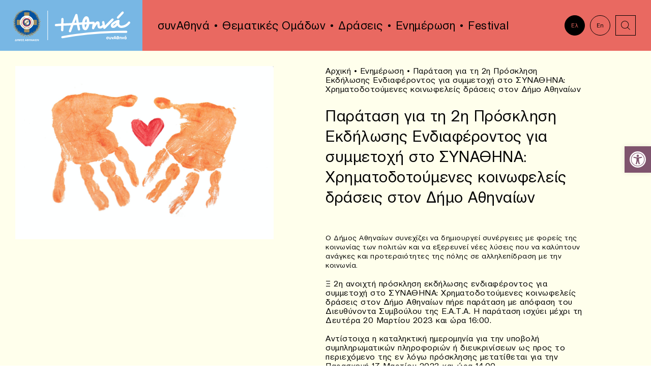

--- FILE ---
content_type: text/html; charset=UTF-8
request_url: https://www.synathina.gr/news/2%CE%B7-%CF%80%CF%81%CF%8C%CF%83%CE%BA%CE%BB%CE%B7%CF%83%CE%B7-%CE%B5%CE%BA%CE%B4%CE%AE%CE%BB%CF%89%CF%83%CE%B7%CF%82-%CE%B5%CE%BD%CE%B4%CE%B9%CE%B1%CF%86%CE%AD%CF%81%CE%BF%CE%BD%CF%84%CE%BF%CF%82/
body_size: 78904
content:
<!DOCTYPE html>
<html lang="el" class="js wp-singular post-template-default single single-post postid-10280 wp-theme-vg-twig">
<head>
    <meta charset="UTF-8">
    <meta http-equiv="X-UA-Compatible" content="IE=edge,chrome=1">
    <meta name="viewport" content="width=device-width, initial-scale=1.0, maximum-scale=1, user-scalable=no">
    <meta name="format-detection" content="telephone=no">
    <meta id="token" name="token" content="6b96f81a1c">
    <link rel="apple-touch-icon" sizes="180x180" href="/apple-touch-icon.png">
    <link rel="icon" type="image/png" sizes="32x32" href="/favicon-32x32.png">
    <link rel="icon" type="image/png" sizes="16x16" href="/favicon-16x16.png">
    <link rel="manifest" href="/site.webmanifest">
    <meta name='robots' content='index, follow, max-image-preview:large, max-snippet:-1, max-video-preview:-1' />
<link rel="alternate" hreflang="el" href="https://www.synathina.gr/news/2%ce%b7-%cf%80%cf%81%cf%8c%cf%83%ce%ba%ce%bb%ce%b7%cf%83%ce%b7-%ce%b5%ce%ba%ce%b4%ce%ae%ce%bb%cf%89%cf%83%ce%b7%cf%82-%ce%b5%ce%bd%ce%b4%ce%b9%ce%b1%cf%86%ce%ad%cf%81%ce%bf%ce%bd%cf%84%ce%bf%cf%82/" />
<link rel="alternate" hreflang="x-default" href="https://www.synathina.gr/news/2%ce%b7-%cf%80%cf%81%cf%8c%cf%83%ce%ba%ce%bb%ce%b7%cf%83%ce%b7-%ce%b5%ce%ba%ce%b4%ce%ae%ce%bb%cf%89%cf%83%ce%b7%cf%82-%ce%b5%ce%bd%ce%b4%ce%b9%ce%b1%cf%86%ce%ad%cf%81%ce%bf%ce%bd%cf%84%ce%bf%cf%82/" />

	<!-- This site is optimized with the Yoast SEO plugin v23.9 - https://yoast.com/wordpress/plugins/seo/ -->
	<title>Παράταση για τη 2η Πρόσκληση Εκδήλωσης Ενδιαφέροντος για συμμετοχή στο ΣΥΝΑΘΗΝΑ: Χρηματοδοτούμενες κοινωφελείς δράσεις στον Δήμο Αθηναίων - συνΑθηνά</title>
	<link rel="canonical" href="https://www.synathina.gr/news/2η-πρόσκληση-εκδήλωσης-ενδιαφέροντος/" />
	<meta property="og:locale" content="el_GR" />
	<meta property="og:type" content="article" />
	<meta property="og:title" content="Παράταση για τη 2η Πρόσκληση Εκδήλωσης Ενδιαφέροντος για συμμετοχή στο ΣΥΝΑΘΗΝΑ: Χρηματοδοτούμενες κοινωφελείς δράσεις στον Δήμο Αθηναίων - συνΑθηνά" />
	<meta property="og:description" content="Ο Δήμος Αθηναίων συνεχίζει να δημιουργεί συνέργειες με φορείς της κοινωνίας των πολιτών και να εξερευνεί νέες λύσεις που να καλύπτουν ανάγκες και προτεραιότητες της πόλης σε αλληλεπίδραση με την κοινωνία. Ξ 2η ανοιχτή πρόσκληση εκδήλωσης ενδιαφέροντος για συμμετοχή στο ΣΥΝΑΘΗΝΑ: Χρηματοδοτούμενες κοινωφελείς δράσεις στον Δήμο Αθηναίων πήρε παράταση με απόφαση του Διευθύνοντα Συμβούλου της [&hellip;]" />
	<meta property="og:url" content="https://www.synathina.gr/news/2η-πρόσκληση-εκδήλωσης-ενδιαφέροντος/" />
	<meta property="og:site_name" content="συνΑθηνά" />
	<meta property="article:published_time" content="2023-02-14T17:18:35+00:00" />
	<meta property="article:modified_time" content="2023-03-10T09:17:13+00:00" />
	<meta property="og:image" content="https://www.synathina.gr/wp-content/uploads/2023/02/rod-long-89bQBucvJdw-unsplash.jpg" />
	<meta property="og:image:width" content="2400" />
	<meta property="og:image:height" content="1611" />
	<meta property="og:image:type" content="image/jpeg" />
	<meta name="author" content="Site Manager" />
	<meta name="twitter:card" content="summary_large_image" />
	<script type="application/ld+json" class="yoast-schema-graph">{"@context":"https://schema.org","@graph":[{"@type":"WebPage","@id":"https://www.synathina.gr/news/2%ce%b7-%cf%80%cf%81%cf%8c%cf%83%ce%ba%ce%bb%ce%b7%cf%83%ce%b7-%ce%b5%ce%ba%ce%b4%ce%ae%ce%bb%cf%89%cf%83%ce%b7%cf%82-%ce%b5%ce%bd%ce%b4%ce%b9%ce%b1%cf%86%ce%ad%cf%81%ce%bf%ce%bd%cf%84%ce%bf%cf%82/","url":"https://www.synathina.gr/news/2%ce%b7-%cf%80%cf%81%cf%8c%cf%83%ce%ba%ce%bb%ce%b7%cf%83%ce%b7-%ce%b5%ce%ba%ce%b4%ce%ae%ce%bb%cf%89%cf%83%ce%b7%cf%82-%ce%b5%ce%bd%ce%b4%ce%b9%ce%b1%cf%86%ce%ad%cf%81%ce%bf%ce%bd%cf%84%ce%bf%cf%82/","name":"Παράταση για τη 2η Πρόσκληση Εκδήλωσης Ενδιαφέροντος για συμμετοχή στο ΣΥΝΑΘΗΝΑ: Χρηματοδοτούμενες κοινωφελείς δράσεις στον Δήμο Αθηναίων - συνΑθηνά","isPartOf":{"@id":"https://www.synathina.gr/#website"},"primaryImageOfPage":{"@id":"https://www.synathina.gr/news/2%ce%b7-%cf%80%cf%81%cf%8c%cf%83%ce%ba%ce%bb%ce%b7%cf%83%ce%b7-%ce%b5%ce%ba%ce%b4%ce%ae%ce%bb%cf%89%cf%83%ce%b7%cf%82-%ce%b5%ce%bd%ce%b4%ce%b9%ce%b1%cf%86%ce%ad%cf%81%ce%bf%ce%bd%cf%84%ce%bf%cf%82/#primaryimage"},"image":{"@id":"https://www.synathina.gr/news/2%ce%b7-%cf%80%cf%81%cf%8c%cf%83%ce%ba%ce%bb%ce%b7%cf%83%ce%b7-%ce%b5%ce%ba%ce%b4%ce%ae%ce%bb%cf%89%cf%83%ce%b7%cf%82-%ce%b5%ce%bd%ce%b4%ce%b9%ce%b1%cf%86%ce%ad%cf%81%ce%bf%ce%bd%cf%84%ce%bf%cf%82/#primaryimage"},"thumbnailUrl":"https://www.synathina.gr/wp-content/uploads/2023/02/rod-long-89bQBucvJdw-unsplash.jpg","datePublished":"2023-02-14T17:18:35+00:00","dateModified":"2023-03-10T09:17:13+00:00","author":{"@id":"https://www.synathina.gr/#/schema/person/be458bcb5b1fac484498d16821ea582b"},"breadcrumb":{"@id":"https://www.synathina.gr/news/2%ce%b7-%cf%80%cf%81%cf%8c%cf%83%ce%ba%ce%bb%ce%b7%cf%83%ce%b7-%ce%b5%ce%ba%ce%b4%ce%ae%ce%bb%cf%89%cf%83%ce%b7%cf%82-%ce%b5%ce%bd%ce%b4%ce%b9%ce%b1%cf%86%ce%ad%cf%81%ce%bf%ce%bd%cf%84%ce%bf%cf%82/#breadcrumb"},"inLanguage":"el","potentialAction":[{"@type":"ReadAction","target":["https://www.synathina.gr/news/2%ce%b7-%cf%80%cf%81%cf%8c%cf%83%ce%ba%ce%bb%ce%b7%cf%83%ce%b7-%ce%b5%ce%ba%ce%b4%ce%ae%ce%bb%cf%89%cf%83%ce%b7%cf%82-%ce%b5%ce%bd%ce%b4%ce%b9%ce%b1%cf%86%ce%ad%cf%81%ce%bf%ce%bd%cf%84%ce%bf%cf%82/"]}]},{"@type":"ImageObject","inLanguage":"el","@id":"https://www.synathina.gr/news/2%ce%b7-%cf%80%cf%81%cf%8c%cf%83%ce%ba%ce%bb%ce%b7%cf%83%ce%b7-%ce%b5%ce%ba%ce%b4%ce%ae%ce%bb%cf%89%cf%83%ce%b7%cf%82-%ce%b5%ce%bd%ce%b4%ce%b9%ce%b1%cf%86%ce%ad%cf%81%ce%bf%ce%bd%cf%84%ce%bf%cf%82/#primaryimage","url":"https://www.synathina.gr/wp-content/uploads/2023/02/rod-long-89bQBucvJdw-unsplash.jpg","contentUrl":"https://www.synathina.gr/wp-content/uploads/2023/02/rod-long-89bQBucvJdw-unsplash.jpg","width":2400,"height":1611},{"@type":"BreadcrumbList","@id":"https://www.synathina.gr/news/2%ce%b7-%cf%80%cf%81%cf%8c%cf%83%ce%ba%ce%bb%ce%b7%cf%83%ce%b7-%ce%b5%ce%ba%ce%b4%ce%ae%ce%bb%cf%89%cf%83%ce%b7%cf%82-%ce%b5%ce%bd%ce%b4%ce%b9%ce%b1%cf%86%ce%ad%cf%81%ce%bf%ce%bd%cf%84%ce%bf%cf%82/#breadcrumb","itemListElement":[{"@type":"ListItem","position":1,"name":"Αρχική","item":"https://www.synathina.gr/"},{"@type":"ListItem","position":2,"name":"Ενημέρωση","item":"https://www.synathina.gr/news/"},{"@type":"ListItem","position":3,"name":"Παράταση για τη 2η Πρόσκληση Εκδήλωσης Ενδιαφέροντος για συμμετοχή στο ΣΥΝΑΘΗΝΑ: Χρηματοδοτούμενες κοινωφελείς δράσεις στον Δήμο Αθηναίων"}]},{"@type":"WebSite","@id":"https://www.synathina.gr/#website","url":"https://www.synathina.gr/","name":"συνΑθηνά","description":"συνΑθηνά","potentialAction":[{"@type":"SearchAction","target":{"@type":"EntryPoint","urlTemplate":"https://www.synathina.gr/?s={search_term_string}"},"query-input":{"@type":"PropertyValueSpecification","valueRequired":true,"valueName":"search_term_string"}}],"inLanguage":"el"},{"@type":"Person","@id":"https://www.synathina.gr/#/schema/person/be458bcb5b1fac484498d16821ea582b","name":"Site Manager","url":"https://www.synathina.gr/news/author/manager/"}]}</script>
	<!-- / Yoast SEO plugin. -->


<link rel='dns-prefetch' href='//maps.googleapis.com' />
<style id='wp-img-auto-sizes-contain-inline-css'>
img:is([sizes=auto i],[sizes^="auto," i]){contain-intrinsic-size:3000px 1500px}
/*# sourceURL=wp-img-auto-sizes-contain-inline-css */
</style>
<style id='classic-theme-styles-inline-css'>
/*! This file is auto-generated */
.wp-block-button__link{color:#fff;background-color:#32373c;border-radius:9999px;box-shadow:none;text-decoration:none;padding:calc(.667em + 2px) calc(1.333em + 2px);font-size:1.125em}.wp-block-file__button{background:#32373c;color:#fff;text-decoration:none}
/*# sourceURL=/wp-includes/css/classic-themes.min.css */
</style>
<link rel='stylesheet' id='pojo-a11y-css' href='https://www.synathina.gr/wp-content/plugins/pojo-accessibility/assets/css/style.min.css?ver=1.0.0' media='all' />
<link rel='stylesheet' id='app-css' href='https://www.synathina.gr/wp-content/themes/vg-twig/build/app.css?ver=1.1.4' media='all' />
<script id="wpml-cookie-js-extra">
var wpml_cookies = {"wp-wpml_current_language":{"value":"el","expires":1,"path":"/"}};
var wpml_cookies = {"wp-wpml_current_language":{"value":"el","expires":1,"path":"/"}};
//# sourceURL=wpml-cookie-js-extra
</script>
<script src="https://www.synathina.gr/wp-content/plugins/sitepress-multilingual-cms/res/js/cookies/language-cookie.js?ver=4.6.14" id="wpml-cookie-js" defer data-wp-strategy="defer"></script>
<script src="https://www.synathina.gr/wp-includes/js/jquery/jquery.min.js?ver=3.7.1" id="jquery-core-js"></script>
<script src="https://www.synathina.gr/wp-includes/js/jquery/jquery-migrate.min.js?ver=3.4.1" id="jquery-migrate-js"></script>
<script id="jquery-js-after">
jQuery.event.special.touchstart={setup:function(e,t,s){this.addEventListener("touchstart",s,{passive:!t.includes("noPreventDefault")})}},jQuery.event.special.touchmove={setup:function(e,t,s){this.addEventListener("touchmove",s,{passive:!t.includes("noPreventDefault")})}},jQuery.event.special.wheel={setup:function(e,t,s){this.addEventListener("wheel",s,{passive:!0})}},jQuery.event.special.mousewheel={setup:function(e,t,s){this.addEventListener("mousewheel",s,{passive:!0})}};
//# sourceURL=jquery-js-after
</script>
<script src="//maps.googleapis.com/maps/api/js?key=AIzaSyCp3WG17waiVbCNhkpjfikKr6mxQKGo6U0" id="maps-js"></script>
<link rel="https://api.w.org/" href="https://www.synathina.gr/wp-json/" /><link rel="alternate" title="JSON" type="application/json" href="https://www.synathina.gr/wp-json/wp/v2/posts/10280" /><link rel='shortlink' href='https://www.synathina.gr/?p=10280' />
<style type="text/css">
#pojo-a11y-toolbar .pojo-a11y-toolbar-toggle a{ background-color: #7f546e;	color: #ffffff;}
#pojo-a11y-toolbar .pojo-a11y-toolbar-overlay, #pojo-a11y-toolbar .pojo-a11y-toolbar-overlay ul.pojo-a11y-toolbar-items.pojo-a11y-links{ border-color: #7f546e;}
body.pojo-a11y-focusable a:focus{ outline-style: solid !important;	outline-width: 1px !important;	outline-color: #7f546e !important;}
#pojo-a11y-toolbar{ top: 40% !important;}
#pojo-a11y-toolbar .pojo-a11y-toolbar-overlay{ background-color: #e8c3c2;}
#pojo-a11y-toolbar .pojo-a11y-toolbar-overlay ul.pojo-a11y-toolbar-items li.pojo-a11y-toolbar-item a, #pojo-a11y-toolbar .pojo-a11y-toolbar-overlay p.pojo-a11y-toolbar-title{ color: #82537b;}
#pojo-a11y-toolbar .pojo-a11y-toolbar-overlay ul.pojo-a11y-toolbar-items li.pojo-a11y-toolbar-item a.active{ background-color: #d3a9ce;	color: #000000;}
@media (max-width: 767px) { #pojo-a11y-toolbar { top: 50% !important; } }</style>
    <style id='global-styles-inline-css'>
:root{--wp--preset--aspect-ratio--square: 1;--wp--preset--aspect-ratio--4-3: 4/3;--wp--preset--aspect-ratio--3-4: 3/4;--wp--preset--aspect-ratio--3-2: 3/2;--wp--preset--aspect-ratio--2-3: 2/3;--wp--preset--aspect-ratio--16-9: 16/9;--wp--preset--aspect-ratio--9-16: 9/16;--wp--preset--color--black: #000000;--wp--preset--color--cyan-bluish-gray: #abb8c3;--wp--preset--color--white: #ffffff;--wp--preset--color--pale-pink: #f78da7;--wp--preset--color--vivid-red: #cf2e2e;--wp--preset--color--luminous-vivid-orange: #ff6900;--wp--preset--color--luminous-vivid-amber: #fcb900;--wp--preset--color--light-green-cyan: #7bdcb5;--wp--preset--color--vivid-green-cyan: #00d084;--wp--preset--color--pale-cyan-blue: #8ed1fc;--wp--preset--color--vivid-cyan-blue: #0693e3;--wp--preset--color--vivid-purple: #9b51e0;--wp--preset--gradient--vivid-cyan-blue-to-vivid-purple: linear-gradient(135deg,rgb(6,147,227) 0%,rgb(155,81,224) 100%);--wp--preset--gradient--light-green-cyan-to-vivid-green-cyan: linear-gradient(135deg,rgb(122,220,180) 0%,rgb(0,208,130) 100%);--wp--preset--gradient--luminous-vivid-amber-to-luminous-vivid-orange: linear-gradient(135deg,rgb(252,185,0) 0%,rgb(255,105,0) 100%);--wp--preset--gradient--luminous-vivid-orange-to-vivid-red: linear-gradient(135deg,rgb(255,105,0) 0%,rgb(207,46,46) 100%);--wp--preset--gradient--very-light-gray-to-cyan-bluish-gray: linear-gradient(135deg,rgb(238,238,238) 0%,rgb(169,184,195) 100%);--wp--preset--gradient--cool-to-warm-spectrum: linear-gradient(135deg,rgb(74,234,220) 0%,rgb(151,120,209) 20%,rgb(207,42,186) 40%,rgb(238,44,130) 60%,rgb(251,105,98) 80%,rgb(254,248,76) 100%);--wp--preset--gradient--blush-light-purple: linear-gradient(135deg,rgb(255,206,236) 0%,rgb(152,150,240) 100%);--wp--preset--gradient--blush-bordeaux: linear-gradient(135deg,rgb(254,205,165) 0%,rgb(254,45,45) 50%,rgb(107,0,62) 100%);--wp--preset--gradient--luminous-dusk: linear-gradient(135deg,rgb(255,203,112) 0%,rgb(199,81,192) 50%,rgb(65,88,208) 100%);--wp--preset--gradient--pale-ocean: linear-gradient(135deg,rgb(255,245,203) 0%,rgb(182,227,212) 50%,rgb(51,167,181) 100%);--wp--preset--gradient--electric-grass: linear-gradient(135deg,rgb(202,248,128) 0%,rgb(113,206,126) 100%);--wp--preset--gradient--midnight: linear-gradient(135deg,rgb(2,3,129) 0%,rgb(40,116,252) 100%);--wp--preset--font-size--small: 13px;--wp--preset--font-size--medium: 20px;--wp--preset--font-size--large: 36px;--wp--preset--font-size--x-large: 42px;--wp--preset--spacing--20: 0.44rem;--wp--preset--spacing--30: 0.67rem;--wp--preset--spacing--40: 1rem;--wp--preset--spacing--50: 1.5rem;--wp--preset--spacing--60: 2.25rem;--wp--preset--spacing--70: 3.38rem;--wp--preset--spacing--80: 5.06rem;--wp--preset--shadow--natural: 6px 6px 9px rgba(0, 0, 0, 0.2);--wp--preset--shadow--deep: 12px 12px 50px rgba(0, 0, 0, 0.4);--wp--preset--shadow--sharp: 6px 6px 0px rgba(0, 0, 0, 0.2);--wp--preset--shadow--outlined: 6px 6px 0px -3px rgb(255, 255, 255), 6px 6px rgb(0, 0, 0);--wp--preset--shadow--crisp: 6px 6px 0px rgb(0, 0, 0);}:where(.is-layout-flex){gap: 0.5em;}:where(.is-layout-grid){gap: 0.5em;}body .is-layout-flex{display: flex;}.is-layout-flex{flex-wrap: wrap;align-items: center;}.is-layout-flex > :is(*, div){margin: 0;}body .is-layout-grid{display: grid;}.is-layout-grid > :is(*, div){margin: 0;}:where(.wp-block-columns.is-layout-flex){gap: 2em;}:where(.wp-block-columns.is-layout-grid){gap: 2em;}:where(.wp-block-post-template.is-layout-flex){gap: 1.25em;}:where(.wp-block-post-template.is-layout-grid){gap: 1.25em;}.has-black-color{color: var(--wp--preset--color--black) !important;}.has-cyan-bluish-gray-color{color: var(--wp--preset--color--cyan-bluish-gray) !important;}.has-white-color{color: var(--wp--preset--color--white) !important;}.has-pale-pink-color{color: var(--wp--preset--color--pale-pink) !important;}.has-vivid-red-color{color: var(--wp--preset--color--vivid-red) !important;}.has-luminous-vivid-orange-color{color: var(--wp--preset--color--luminous-vivid-orange) !important;}.has-luminous-vivid-amber-color{color: var(--wp--preset--color--luminous-vivid-amber) !important;}.has-light-green-cyan-color{color: var(--wp--preset--color--light-green-cyan) !important;}.has-vivid-green-cyan-color{color: var(--wp--preset--color--vivid-green-cyan) !important;}.has-pale-cyan-blue-color{color: var(--wp--preset--color--pale-cyan-blue) !important;}.has-vivid-cyan-blue-color{color: var(--wp--preset--color--vivid-cyan-blue) !important;}.has-vivid-purple-color{color: var(--wp--preset--color--vivid-purple) !important;}.has-black-background-color{background-color: var(--wp--preset--color--black) !important;}.has-cyan-bluish-gray-background-color{background-color: var(--wp--preset--color--cyan-bluish-gray) !important;}.has-white-background-color{background-color: var(--wp--preset--color--white) !important;}.has-pale-pink-background-color{background-color: var(--wp--preset--color--pale-pink) !important;}.has-vivid-red-background-color{background-color: var(--wp--preset--color--vivid-red) !important;}.has-luminous-vivid-orange-background-color{background-color: var(--wp--preset--color--luminous-vivid-orange) !important;}.has-luminous-vivid-amber-background-color{background-color: var(--wp--preset--color--luminous-vivid-amber) !important;}.has-light-green-cyan-background-color{background-color: var(--wp--preset--color--light-green-cyan) !important;}.has-vivid-green-cyan-background-color{background-color: var(--wp--preset--color--vivid-green-cyan) !important;}.has-pale-cyan-blue-background-color{background-color: var(--wp--preset--color--pale-cyan-blue) !important;}.has-vivid-cyan-blue-background-color{background-color: var(--wp--preset--color--vivid-cyan-blue) !important;}.has-vivid-purple-background-color{background-color: var(--wp--preset--color--vivid-purple) !important;}.has-black-border-color{border-color: var(--wp--preset--color--black) !important;}.has-cyan-bluish-gray-border-color{border-color: var(--wp--preset--color--cyan-bluish-gray) !important;}.has-white-border-color{border-color: var(--wp--preset--color--white) !important;}.has-pale-pink-border-color{border-color: var(--wp--preset--color--pale-pink) !important;}.has-vivid-red-border-color{border-color: var(--wp--preset--color--vivid-red) !important;}.has-luminous-vivid-orange-border-color{border-color: var(--wp--preset--color--luminous-vivid-orange) !important;}.has-luminous-vivid-amber-border-color{border-color: var(--wp--preset--color--luminous-vivid-amber) !important;}.has-light-green-cyan-border-color{border-color: var(--wp--preset--color--light-green-cyan) !important;}.has-vivid-green-cyan-border-color{border-color: var(--wp--preset--color--vivid-green-cyan) !important;}.has-pale-cyan-blue-border-color{border-color: var(--wp--preset--color--pale-cyan-blue) !important;}.has-vivid-cyan-blue-border-color{border-color: var(--wp--preset--color--vivid-cyan-blue) !important;}.has-vivid-purple-border-color{border-color: var(--wp--preset--color--vivid-purple) !important;}.has-vivid-cyan-blue-to-vivid-purple-gradient-background{background: var(--wp--preset--gradient--vivid-cyan-blue-to-vivid-purple) !important;}.has-light-green-cyan-to-vivid-green-cyan-gradient-background{background: var(--wp--preset--gradient--light-green-cyan-to-vivid-green-cyan) !important;}.has-luminous-vivid-amber-to-luminous-vivid-orange-gradient-background{background: var(--wp--preset--gradient--luminous-vivid-amber-to-luminous-vivid-orange) !important;}.has-luminous-vivid-orange-to-vivid-red-gradient-background{background: var(--wp--preset--gradient--luminous-vivid-orange-to-vivid-red) !important;}.has-very-light-gray-to-cyan-bluish-gray-gradient-background{background: var(--wp--preset--gradient--very-light-gray-to-cyan-bluish-gray) !important;}.has-cool-to-warm-spectrum-gradient-background{background: var(--wp--preset--gradient--cool-to-warm-spectrum) !important;}.has-blush-light-purple-gradient-background{background: var(--wp--preset--gradient--blush-light-purple) !important;}.has-blush-bordeaux-gradient-background{background: var(--wp--preset--gradient--blush-bordeaux) !important;}.has-luminous-dusk-gradient-background{background: var(--wp--preset--gradient--luminous-dusk) !important;}.has-pale-ocean-gradient-background{background: var(--wp--preset--gradient--pale-ocean) !important;}.has-electric-grass-gradient-background{background: var(--wp--preset--gradient--electric-grass) !important;}.has-midnight-gradient-background{background: var(--wp--preset--gradient--midnight) !important;}.has-small-font-size{font-size: var(--wp--preset--font-size--small) !important;}.has-medium-font-size{font-size: var(--wp--preset--font-size--medium) !important;}.has-large-font-size{font-size: var(--wp--preset--font-size--large) !important;}.has-x-large-font-size{font-size: var(--wp--preset--font-size--x-large) !important;}
/*# sourceURL=global-styles-inline-css */
</style>
</head>
<body>
<div id="app">
        <header id="header">
    <div class="flex">
        <div class="header__logo">
            <a href="https://www.synathina.gr" title="συνΑθηνά" rel="home">
                <img src="https://www.synathina.gr/wp-content/themes/vg-twig/assets/img/logo.svg" alt="συνΑθηνά">
            </a>
        </div>
        <div class="header__menu">
            <ul>
                                    <li class=" menu-item menu-item-type-custom menu-item-object-custom menu-item-9607 menu-item-has-children">
                        <a href="#!" class="h3">συνΑθηνά</a>
                                                    <ul>
                                                                    <li class=" menu-item menu-item-type-post_type menu-item-object-page menu-item-25">
                                        <a href="https://www.synathina.gr/synathina/about/" class="h3">Τι είναι το ΣυνΑθηνά;</a>
                                    </li>
                                                                    <li class=" menu-item menu-item-type-post_type menu-item-object-page menu-item-9420">
                                        <a href="https://www.synathina.gr/synathina/why/" class="h3">Σε ποιους απευθύνεται;</a>
                                    </li>
                                                                    <li class=" menu-item menu-item-type-post_type menu-item-object-page menu-item-9606">
                                        <a href="https://www.synathina.gr/synathina/how/" class="h3">Πώς μπορούμε να συνεργαστούμε;</a>
                                    </li>
                                                                    <li class=" menu-item menu-item-type-post_type menu-item-object-page menu-item-29">
                                        <a href="https://www.synathina.gr/synathina/network/" class="h3">Δίκτυο</a>
                                    </li>
                                                            </ul>
                                            </li>
                                    <li class=" menu-item menu-item-type-post_type menu-item-object-page menu-item-26">
                        <a href="https://www.synathina.gr/synathina/people/" class="h3">Θεματικές Ομάδων</a>
                                            </li>
                                    <li class=" menu-item menu-item-type-post_type menu-item-object-page menu-item-30">
                        <a href="https://www.synathina.gr/events/" class="h3">Δράσεις</a>
                                            </li>
                                    <li class=" menu-item menu-item-type-post_type menu-item-object-page current_page_parent menu-item-31">
                        <a href="https://www.synathina.gr/news/" class="h3">Ενημέρωση</a>
                                            </li>
                                    <li class=" menu-item menu-item-type-post_type menu-item-object-page menu-item-10685 menu-item-has-children">
                        <a href="https://www.synathina.gr/athens-civil-society-festival/" class="h3">Festival</a>
                                                    <ul>
                                                                    <li class=" menu-item menu-item-type-post_type menu-item-object-page menu-item-10726">
                                        <a href="https://www.synathina.gr/acsf-schedule/" class="h3">Πρόγραμμα</a>
                                    </li>
                                                                    <li class=" menu-item menu-item-type-post_type menu-item-object-page menu-item-10776">
                                        <a href="https://www.synathina.gr/acsf-%cf%87%ce%ac%cf%81%cf%84%ce%b7%cf%82/" class="h3">Χάρτης</a>
                                    </li>
                                                                    <li class=" menu-item menu-item-type-post_type menu-item-object-page menu-item-10862">
                                        <a href="https://www.synathina.gr/acsf-%cf%86%ce%bf%cf%81%ce%b5%ce%af%cf%82/" class="h3">Φορείς</a>
                                    </li>
                                                                    <li class=" menu-item menu-item-type-post_type menu-item-object-page menu-item-11245">
                                        <a href="https://www.synathina.gr/acsf-gallery/" class="h3">Φωτογραφικό Υλικό</a>
                                    </li>
                                                            </ul>
                                            </li>
                            </ul>
        </div>
        <div class="header__links">
            <div class="flex">
                                                                <a href="#!" class="link-circle h6 lang-active">Ελ</a>
                <a href="/en/" class="link-circle h6 lang-inactive">En</a>
                                                <a href="#!" title="search" class="link-square search"><svg xmlns="http://www.w3.org/2000/svg" x="0px" y="0px"
	 width="40px" height="40px" viewBox="0 0 40 40" enable-background="new 0 0 40 40" xml:space="preserve">
<path d="M18.567,26.554c-4.397,0-7.975-3.584-7.975-7.99c0-4.406,3.578-7.99,7.975-7.99c4.396,0,7.973,3.584,7.973,7.99
	C26.54,22.97,22.964,26.554,18.567,26.554z M18.567,11.573c-3.846,0-6.975,3.136-6.975,6.99s3.129,6.99,6.975,6.99
	c3.845,0,6.973-3.136,6.973-6.99S22.412,11.573,18.567,11.573z"/>
<rect x="22.781" y="25.971" transform="matrix(0.7063 0.7079 -0.7079 0.7063 26.5089 -10.9548)" width="7.353" height="1"/>
</svg>
</a>
            </div>
        </div>
        <div class="header__search">
            <form method="get" action="https://www.synathina.gr">
                <label for="search_input"></label>
                <input id="search_input" type="text" class="h3" name="s" placeholder="Αναζήτηση">
            </form>
        </div>
        <div class="header__bttn">
            <span></span>
        </div>
        <div class="header__mobi">
            <ul class="ul-mobile-1">
                                    <li class=" menu-item menu-item-type-post_type menu-item-object-page menu-item-home menu-item-165">
                        <a href="https://www.synathina.gr/" class="h3">+Αθηνά</a>
                                            </li>
                                    <li class=" menu-item menu-item-type-post_type menu-item-object-page menu-item-166 menu-item-has-children">
                        <a href="https://www.synathina.gr/synathina/" class="h3">συνΑθηνά</a>
                                                    <ul class="ul-mobile-2">
                                <li class="back back-1 h3">BACK</li>
                                                                    <li class=" menu-item menu-item-type-post_type menu-item-object-page menu-item-167">
                                        <a href="https://www.synathina.gr/synathina/about/" class="h3">Τι είναι το ΣυνΑθηνά;</a>
                                    </li>
                                                                    <li class=" menu-item menu-item-type-post_type menu-item-object-page menu-item-9421">
                                        <a href="https://www.synathina.gr/synathina/why/" class="h3">Σε ποιους απευθύνεται;</a>
                                    </li>
                                                                    <li class=" menu-item menu-item-type-post_type menu-item-object-page menu-item-171">
                                        <a href="https://www.synathina.gr/synathina/network/" class="h3">Δίκτυο</a>
                                    </li>
                                                            </ul>
                                            </li>
                                    <li class=" menu-item menu-item-type-post_type menu-item-object-page menu-item-168">
                        <a href="https://www.synathina.gr/synathina/people/" class="h3">Θεματικές Ομάδων</a>
                                            </li>
                                    <li class=" menu-item menu-item-type-post_type menu-item-object-page menu-item-172">
                        <a href="https://www.synathina.gr/events/" class="h3">Δράσεις</a>
                                            </li>
                                    <li class=" menu-item menu-item-type-post_type menu-item-object-page menu-item-10731 menu-item-has-children">
                        <a href="https://www.synathina.gr/athens-civil-society-festival/" class="h3">Festival</a>
                                                    <ul class="ul-mobile-2">
                                <li class="back back-1 h3">BACK</li>
                                                                    <li class=" menu-item menu-item-type-post_type menu-item-object-page menu-item-10732">
                                        <a href="https://www.synathina.gr/athens-civil-society-festival/" class="h3">Athens Civil Society Festival</a>
                                    </li>
                                                                    <li class=" menu-item menu-item-type-post_type menu-item-object-page menu-item-10730">
                                        <a href="https://www.synathina.gr/acsf-schedule/" class="h3">Πρόγραμμα</a>
                                    </li>
                                                                    <li class=" menu-item menu-item-type-post_type menu-item-object-page menu-item-10777">
                                        <a href="https://www.synathina.gr/acsf-%cf%87%ce%ac%cf%81%cf%84%ce%b7%cf%82/" class="h3">Χάρτης</a>
                                    </li>
                                                                    <li class=" menu-item menu-item-type-post_type menu-item-object-page menu-item-10863">
                                        <a href="https://www.synathina.gr/acsf-%cf%86%ce%bf%cf%81%ce%b5%ce%af%cf%82/" class="h3">Φορείς</a>
                                    </li>
                                                                    <li class=" menu-item menu-item-type-post_type menu-item-object-page menu-item-11244">
                                        <a href="https://www.synathina.gr/acsf-gallery/" class="h3">Φωτογραφικό Υλικό</a>
                                    </li>
                                                            </ul>
                                            </li>
                                    <li class=" menu-item menu-item-type-post_type menu-item-object-page current_page_parent menu-item-175">
                        <a href="https://www.synathina.gr/news/" class="h3">Ενημέρωση</a>
                                            </li>
                                    <li class=" menu-item menu-item-type-post_type menu-item-object-page menu-item-173">
                        <a href="https://www.synathina.gr/contact/" class="h3">Επικοινωνία</a>
                                            </li>
                                    <li class=" menu-item menu-item-type-custom menu-item-object-custom menu-item-176">
                        <a href="https://www.synathina.gr/en/" class="h3">EN</a>
                                            </li>
                            </ul>
        </div>
    </div>
</header>
    <div id="content">    <div class="page-article">
        <div class="flex">
            <div class="article-left">
                <img src="https://www.synathina.gr/wp-content/uploads/2023/02/rod-long-89bQBucvJdw-unsplash.jpg" alt="Παράταση για τη 2η Πρόσκληση Εκδήλωσης Ενδιαφέροντος για συμμετοχή στο ΣΥΝΑΘΗΝΑ: Χρηματοδοτούμενες κοινωφελείς δράσεις στον Δήμο Αθηναίων">
            </div>
            <div class="article-right">
                <div class="article-breads">
                    <div class="breadcrumbs"><span><span><a href="https://www.synathina.gr/">Αρχική</a></span> • <span><a href="https://www.synathina.gr/news/">Ενημέρωση</a></span> • <span class="breadcrumb_last" aria-current="page">Παράταση για τη 2η Πρόσκληση Εκδήλωσης Ενδιαφέροντος για συμμετοχή στο ΣΥΝΑΘΗΝΑ: Χρηματοδοτούμενες κοινωφελείς δράσεις στον Δήμο Αθηναίων</span></span></div>
                </div>
                <div class="article-texts">
                    <h1 class="h2">Παράταση για τη 2η Πρόσκληση Εκδήλωσης Ενδιαφέροντος για συμμετοχή στο ΣΥΝΑΘΗΝΑ: Χρηματοδοτούμενες κοινωφελείς δράσεις στον Δήμο Αθηναίων</h1>
                    <div><div class="article-header">
<h4>Ο Δήμος Αθηναίων συνεχίζει να δημιουργεί συνέργειες με φορείς της κοινωνίας των πολιτών και να εξερευνεί νέες λύσεις που να καλύπτουν ανάγκες και προτεραιότητες της πόλης σε αλληλεπίδραση με την κοινωνία.</h4>
<p>Ξ 2η ανοιχτή πρόσκληση εκδήλωσης ενδιαφέροντος για συμμετοχή στο ΣΥΝΑΘΗΝΑ: Χρηματοδοτούμενες κοινωφελείς δράσεις στον Δήμο Αθηναίων πήρε παράταση με απόφαση του Διευθύνοντα Συμβούλου της Ε.Α.Τ.Α. Η παράταση ισχύει μέχρι τη Δευτέρα 20 Μαρτίου 2023 και ώρα 16:00.</p>
<p>Αντίστοιχα η καταληκτική ημερομηνία για την υποβολή συμπληρωματικών πληροφοριών ή διευκρινίσεων ως προς το περιεχόμενο της εν λόγω πρόσκλησης μετατίθεται για την Παρασκευή 17 Μαρτίου 2023 και ώρα 14.00.</p>
</div>
<div>
<p>Στο πλαίσιο υλοποίησης της Προγραμματικής Σύμβασης μεταξύ του Δήμου Αθηναίων και της «Ε.Α.Τ.Α. Α.Ε.» για την ενίσχυση της αλληλεπίδρασης με την Κοινωνία των Πολιτών μέσα από την αναβάθμιση του ΣυνΑθηνά, η E.A.T.A. Α.Ε. καλεί φυσικά ή νομικά πρόσωπα, καθώς και ενώσεις φυσικών ή/και νομικών προσώπων να υποβάλουν υποψηφιότητα για λήψη χρηματοδότησης για την υλοποίηση κοινωφελών δράσεων στον Δήμο Αθηναίων.</p>
</div>
<p><strong>ΕΝΔΕΙΚΤΙΚΕΣ ΘΕΜΑΤΙΚΕΣ ΚΑΤΗΓΟΡΙΕΣ ΔΡΑΣΕΩΝ</strong><br />
Η Ε.Α.Τ.Α. Α.Ε., μέσω της παρούσας πρόσκλησης, δύναται να χρηματοδοτήσει και να υποστηρίξει προτάσεις που εντάσσονται, ενδεικτικά, στις κάτωθι προτεινόμενες θεματικές<br />
κατηγορίες δράσεων:<br />
• Παρεμβάσεις στον δημόσιο χώρο (δράσεις που κάνουν περισσότερο προσβάσιμο κάποιον δημόσιο χώρο της πόλης, αστικός εξοπλισμός, φωτισμός, αστικές καλλιέργειες, πάρκα<br />
γειτονιάς)<br />
• Προώθηση του τοπικού τουριστικού προϊόντος (δράσεις για την ανάδειξη της διαπολιτισμικής ταυτότητας της πόλης, εναλλακτικές θεματικές ξεναγήσεις, νέες υπηρεσίες για τους<br />
επισκέπτες της πόλης)<br />
• Πολιτιστικές δράσεις γειτονιάς (χορωδίες, θεατρικές ομάδες, λέσχες βιβλίου, λέσχες φωτογραφίας, ομάδες δημιουργίας εικαστικών έργων, παραγωγή και προβολή ταινιών,<br />
δημιουργική απασχόληση παιδιών)<br />
• Δράσεις αθλητισμού, υγείας και ευεξίας (δημιουργία ερασιτεχνικών αθλητικών ομάδων, διοργάνωση αθλητικού γεγονότος στη γειτονιά, εκγύμναση στον δημόσιο χώρο, δράσεις για<br />
την ευαισθητοποίηση γύρω από θέματα υγείας)<br />
• Δράσεις κατά των διακρίσεων (δράσεις ευαισθητοποίησης για την καταπολέμηση των κοινωνικών στερεοτύπων, την ισότητα των φύλων, τις εξαρτήσεις, τα Αμεα, την αστεγία, την<br />
υποστήριξη ευάλωτων ομάδων)<br />
• Δράσεις ευαισθητοποίησης της κοινής γνώμης για την καταπολέμηση της ξενοφοβίας και του ρατσισμού<br />
• Δράσεις τεχνολογίας και κοινωνικής καινοτομίας<br />
• Δράσεις για την προστασία του περιβάλλοντος (προστασία της τοπικής πανίδας και χλωρίδας, μείωση σπατάλης τροφίμων, αξιοποίηση εναλλακτικών πηγών ενέργειας,<br />
δημιουργική ανακύκλωση)<br />
• Καθαρισμός και ανάδειξη επιφανειών-προσόψεων κτιρίων (καταπολέμηση του φαινομένου της οπτικής ρύπανσης, δράσεις γύρω από τη θεματική street art).<br />
Επιπλέον προτάσεις για δράσεις οι οποίες δεν εμπίπτουν στις παραπάνω ενδεικτικές θεματικές κατηγορίες θα συνεκτιμηθούν ως υποψήφιες στον βαθμό που:<br />
&#8211; Παράγουν θετικό κοινωνικό αντίκτυπο προς την πόλη και τις γειτονιές στις οποίες θα υλοποιηθούν.<br />
&#8211; Έχουν τις προϋποθέσεις να εξελιχθούν σε βιώσιμα εγχειρήματα με διαρκή οφέλη για όσους συμμετέχουν σε αυτήν και για τις τοπικές κοινότητες της πόλης.</p>
<p><strong>ΣΕ ΠΟΙΟΥΣ ΑΠΕΥΘΥΝΕΤΑΙ Η ΠΡΟΣΚΛΗΣΗ</strong><br />
Η πρόσκληση απευθύνεται σε φυσικά και νομικά πρόσωπα καθώς και σε ενώσεις φυσικών και νομικών προσώπων με έδρα εντός του δήμου Αθηναίων. Δικαίωμα συμμετοχής έχουν όλα τα<br />
φυσικά πρόσωπα, επιτηδευματίες ή μη, και οι νομικές μορφές σχημάτων και ατομικών επιχειρήσεων. Σωματεία και Σύλλογοι μπορούν να συμμετέχουν υπό την προϋπόθεση ότι<br />
μπορούν να συμβληθούν με την ΕΑΤΑ με σύμβαση παροχής υπηρεσιών και να τιμολογήσουν με παραστατικό παροχής υπηρεσιών. Υποψηφιότητα για συμμετοχή στο πρόγραμμα μπορούν<br />
να καταθέσουν άτυπες ομάδες ενεργών πολιτών οι οποίες αναπτύσσουν δράσεις με στόχο τη βελτίωση της ζωής στις γειτονιές τους, ιδιωτικές επιχειρήσεις ή συμπράξεις επαγγελματιών που<br />
θέλουν να οργανώσουν μια δράση στην πόλη, κερδοσκοπικές ή μη κερδοσκοπικές επιχειρήσεις, φορείς, οργανισμοί, καλλιτεχνικές ομάδες κ.ά.<br />
Μέσα από τις αιτήσεις συμμετοχής θα πρέπει να προκύπτει η τυχόν εμπειρία, το προφίλ και δυνατότητα των υποψήφιων φορέων να ανταποκριθούν στις απαιτήσεις και στα ζητούμενα της<br />
πρόσκλησης.<br />
Διευκρινίζεται ότι στο πρόγραμμα δύνανται να συμπεριληφθούν δράσεις οι οποίες ήδη υλοποιούνται στην πόλη της Αθήνας, στον βαθμό που αυτές μπορούν να ενισχυθούν περαιτέρω<br />
για να ικανοποιήσουν τους σκοπούς και τις προδιαγραφές της παρούσας ανοιχτής πρόσκλησης.<br />
Διευκρινίζεται επίσης ότι κάθε υποψήφιος (φυσικό ή νομικό πρόσωπο) μπορεί να συμμετάσχει μόνο σε μία πρόταση στην παρούσα πρόσκληση.<br />
Φορείς που υπέβαλαν φάκελο συμμετοχής στην υπ’ αριθμ. πρωτ. Ε.Α.Τ.Α. Α.Ε. 2921/ΕΥΥΑΠ 2671/ 27.06.2022 Πρόσκληση Εκδήλωσης Ενδιαφέροντος για συμμετοχή στο<br />
ΣΥΝΑΘΗΝΑ: Χρηματοδοτούμενες κοινωφελείς δράσεις στον Δήμο Αθηναίων (ΑΔΑ:ΨΘ5ΕΟΡΙΝ-ΕΙ5) αλλά δεν προκρίθηκαν οι προτάσεις τους προς χρηματοδότηση, δύναται<br />
να συμμετάσχουν.<br />
Φορείς που χρηματοδοτήθηκαν κατά την ανωτέρω πρόσκληση, δεν δύνανται να συμμετάσχουν με νέα πρόταση στην παρούσα πρόσκληση.</p>
<p>&nbsp;</p>
<p>Οι Αιτήσεις συμμετοχής μπορούν να υποβάλλονται <strong><a href="https://develop.thisisathens.org/el/ola-ta-nea/anakoinoseis/paratasi-tis-kataliktikis-imerominias-ypovolis-aitiseon-stin-2i-prosklisi-ekdilosis-endiaferontos-gia-symmetoxi-sto-synathina-xrimatodotoymenes-koinofeleis-draseis-ston-dimo-athinaion">εδώ </a></strong>έως την <strong>Δευτέρα 20 Μαρτίου 2023 και ώρα 16.00  </strong></p>
</div>
                </div>
                <div class="article-share">
                    <div class="flex">
                        <span>Share</span>
                        <a href="#!" title="facebook-icon" target="_blank"><svg xmlns="http://www.w3.org/2000/svg" x="0px" y="0px"
	 width="40px" height="40px" viewBox="0 0 40 40" enable-background="new 0 0 40 40" xml:space="preserve">
<path id="XMLID_6_" d="M35.119,20.094C35.119,11.758,28.35,5,20,5S4.881,11.758,4.881,20.094c0,7.532,5.529,13.777,12.757,14.906
	V24.456h-3.84v-4.362h3.84v-3.325c0-3.782,2.257-5.871,5.71-5.871c1.654,0,3.384,0.296,3.384,0.296v3.712h-1.905
	c-1.879,0-2.464,1.165-2.464,2.358v2.83h4.192l-0.67,4.362h-3.522V35C29.59,33.871,35.119,27.626,35.119,20.094z"/>
</svg>
</a>
                        <a href="#!" title="twitter-icon" target="_blank"><svg xmlns="http://www.w3.org/2000/svg" x="0px" y="0px"
	 width="40px" height="40px" viewBox="0 0 40 40" enable-background="new 0 0 40 40" xml:space="preserve">
<path d="M31.765,13.979c0.012,0.26,0.018,0.521,0.018,0.783c0,8.006-6.105,17.238-17.27,17.238c-3.429,0-6.618-1.002-9.305-2.721
	c0.476,0.057,0.959,0.084,1.448,0.084c2.844,0,5.461-0.969,7.538-2.594c-2.656-0.049-4.896-1.801-5.67-4.208
	c0.369,0.071,0.75,0.108,1.141,0.108c0.555,0,1.091-0.074,1.601-0.212c-2.777-0.556-4.87-3.005-4.87-5.94
	c0-0.026,0-0.051,0.002-0.076c0.818,0.453,1.754,0.727,2.749,0.758c-1.63-1.086-2.701-2.941-2.701-5.044
	c0-1.109,0.3-2.149,0.822-3.045c2.993,3.666,7.466,6.077,12.511,6.33c-0.104-0.444-0.158-0.905-0.158-1.382
	C19.62,10.715,22.339,8,25.691,8c1.745,0,3.323,0.737,4.431,1.915c1.383-0.272,2.681-0.776,3.854-1.471
	c-0.453,1.415-1.416,2.602-2.669,3.352c1.228-0.146,2.397-0.472,3.485-0.954C33.979,12.057,32.95,13.123,31.765,13.979z"/>
</svg>
</a>
                    </div>
                </div>
            </div>
        </div>
    </div>
    <div class="page-related">
        <div class="related__title">
            <h2 class="h1">Δείτε επίσης</h2>
        </div>
        <div class="related__items">
            <div class="flex">
                                    <div class="tease tease--post">
    <div class="tease__grid">
                    <div class="tease__image">
                <a href="https://www.synathina.gr/news/%ce%b1%cf%80%cf%8c-%cf%84%ce%bf-burnout-%cf%83%cf%84%ce%b7%ce%bd-%ce%b5%cf%85%ce%b5%ce%be%ce%af%ce%b1-%cf%86%cf%81%ce%bf%ce%bd%cf%84%ce%af%ce%b6%ce%bf%ce%bd%cf%84%ce%b1%cf%82-%ce%b5%ce%ba%ce%b5/" title="«Από το burnout στην Ευεξία: φροντίζοντας εκείνους που φροντίζουν»">
                    <img src="https://www.synathina.gr/wp-content/uploads/2026/01/ΗΜΕΡΙΔΑ-ΑΘΗΝΑ-500x500-c-default.jpg" alt="«Από το burnout στην Ευεξία: φροντίζοντας εκείνους που φροντίζουν»">
                </a>
            </div>
                <div class="tease__texts">
            <h2 class="h4 uppercase">«Από το burnout στην Ευεξία: φροντίζοντας εκείνους που φροντίζουν»</h2>
            <div>Το Κέντρο Ημέρας Υποστήριξης Εργαζομένων Αιγάλεω της ΠΕΨΑΕΕ και η ΑΜΚΕ «Καθ’ οδόν», με την επιστημονική υποστήριξη του Εργαστηρίου Κοινωνικής και Οργανωσιακής Ψυχολογίας&hellip;</div>
            <a href="https://www.synathina.gr/news/%ce%b1%cf%80%cf%8c-%cf%84%ce%bf-burnout-%cf%83%cf%84%ce%b7%ce%bd-%ce%b5%cf%85%ce%b5%ce%be%ce%af%ce%b1-%cf%86%cf%81%ce%bf%ce%bd%cf%84%ce%af%ce%b6%ce%bf%ce%bd%cf%84%ce%b1%cf%82-%ce%b5%ce%ba%ce%b5/" class="uppercase" title="«Από το burnout στην Ευεξία: φροντίζοντας εκείνους που φροντίζουν»">
                <span>→</span>
                <span>ΔΕΙΤΕ ΠΕΡΙΣΣΟΤΕΡΑ</span>
            </a>
        </div>
    </div>
</div>
                                    <div class="tease tease--post">
    <div class="tease__grid">
                    <div class="tease__image">
                <a href="https://www.synathina.gr/news/bridging-borders-%ce%b1%cf%80%cf%8c-%cf%84%ce%b1-%cf%84%ce%b5%ce%af%cf%87%ce%b7-%cf%84%cf%89%ce%bd-%ce%b4%ce%b9%ce%b1%ce%ba%cf%81%ce%af%cf%83%ce%b5%cf%89%ce%bd-%cf%83%cf%84%ce%b9%cf%82-%ce%b3/" title="«Bridging Borders: Από τα τείχη των διακρίσεων στις γέφυρες της συμπερίληψης».">
                    <img src="https://www.synathina.gr/wp-content/uploads/2026/01/ca-times.brightspotcdn-500x500-c-default.webp" alt="«Bridging Borders: Από τα τείχη των διακρίσεων στις γέφυρες της συμπερίληψης».">
                </a>
            </div>
                <div class="tease__texts">
            <h2 class="h4 uppercase">«Bridging Borders: Από τα τείχη των διακρίσεων στις γέφυρες της συμπερίληψης».</h2>
            <div>Η πρώτη εκδήλωση της σειράς «KMOP Dialogues» για το 2026 έρχεται στις 22-23 Ιανουαρίου στον Πειραιά (Τζαβέλλα 106) με&hellip;</div>
            <a href="https://www.synathina.gr/news/bridging-borders-%ce%b1%cf%80%cf%8c-%cf%84%ce%b1-%cf%84%ce%b5%ce%af%cf%87%ce%b7-%cf%84%cf%89%ce%bd-%ce%b4%ce%b9%ce%b1%ce%ba%cf%81%ce%af%cf%83%ce%b5%cf%89%ce%bd-%cf%83%cf%84%ce%b9%cf%82-%ce%b3/" class="uppercase" title="«Bridging Borders: Από τα τείχη των διακρίσεων στις γέφυρες της συμπερίληψης».">
                <span>→</span>
                <span>ΔΕΙΤΕ ΠΕΡΙΣΣΟΤΕΡΑ</span>
            </a>
        </div>
    </div>
</div>
                                    <div class="tease tease--post">
    <div class="tease__grid">
                    <div class="tease__image">
                <a href="https://www.synathina.gr/news/4%ce%bf-human-cast-inclusive-art-festival-%cf%84%ce%bf-%cf%80%ce%bf%ce%bb%cf%85%ce%b8%ce%b5%ce%bc%ce%b1%cf%84%ce%b9%ce%ba%cf%8c-%cf%86%ce%b5%cf%83%cf%84%ce%b9%ce%b2%ce%ac/" title="4ο  HUMAN CAST Inclusive Art Festival, το Πολυθεματικό Φεστιβάλ  με θέμα “My Body, My Rights”.">
                    <img src="https://www.synathina.gr/wp-content/uploads/2025/12/520403735_735817985478477_1593779966697563903_n-500x500-c-default.jpg" alt="4ο  HUMAN CAST Inclusive Art Festival, το Πολυθεματικό Φεστιβάλ  με θέμα “My Body, My Rights”.">
                </a>
            </div>
                <div class="tease__texts">
            <h2 class="h4 uppercase">4ο  HUMAN CAST Inclusive Art Festival, το Πολυθεματικό Φεστιβάλ  με θέμα “My Body, My Rights”.</h2>
            <div>Εξασφαλίζοντας την υποστήριξη από το Open Social Net του Δήμου Αθηναίων ένα πρόγραμμα κοινωνικής προστασίας και αλληλεγγύης που απευθύνεται σε&hellip;</div>
            <a href="https://www.synathina.gr/news/4%ce%bf-human-cast-inclusive-art-festival-%cf%84%ce%bf-%cf%80%ce%bf%ce%bb%cf%85%ce%b8%ce%b5%ce%bc%ce%b1%cf%84%ce%b9%ce%ba%cf%8c-%cf%86%ce%b5%cf%83%cf%84%ce%b9%ce%b2%ce%ac/" class="uppercase" title="4ο  HUMAN CAST Inclusive Art Festival, το Πολυθεματικό Φεστιβάλ  με θέμα “My Body, My Rights”.">
                <span>→</span>
                <span>ΔΕΙΤΕ ΠΕΡΙΣΣΟΤΕΡΑ</span>
            </a>
        </div>
    </div>
</div>
                                    <div class="tease tease--post">
    <div class="tease__grid">
                    <div class="tease__image">
                <a href="https://www.synathina.gr/news/%ce%b5%ce%b3%ce%ba%ce%b1%ce%b9%ce%bd%ce%b9%ce%ac%cf%83%cf%84%ce%b7%ce%ba%ce%b5-%cf%84%ce%bf-%ce%b1%ce%bd%ce%bf%ce%b9%ce%ba%cf%84%cf%8c-%ce%ba%ce%ad%ce%bd%cf%84%cf%81%ce%bf-%cf%80%ce%b1%ce%b9%ce%b4/" title="Εγκαινιάστηκε το Ανοικτό Κέντρο Παιδιών στη Θεσσαλονίκη">
                    <img src="https://www.synathina.gr/wp-content/uploads/2025/12/Q7A1125-500x500-c-default.jpg" alt="Εγκαινιάστηκε το Ανοικτό Κέντρο Παιδιών στη Θεσσαλονίκη">
                </a>
            </div>
                <div class="tease__texts">
            <h2 class="h4 uppercase">Εγκαινιάστηκε το Ανοικτό Κέντρο Παιδιών στη Θεσσαλονίκη</h2>
            <div>Την κορδέλα των εγκαινίων του Ανοικτού Κέντρου Παιδιών έκοψαν οι Γιατροί του Κόσμου μαζί με τον Δήμαρχο Θεσσαλονίκης, Στέλιο Αγγελούδη και εκλεκτούς&hellip;</div>
            <a href="https://www.synathina.gr/news/%ce%b5%ce%b3%ce%ba%ce%b1%ce%b9%ce%bd%ce%b9%ce%ac%cf%83%cf%84%ce%b7%ce%ba%ce%b5-%cf%84%ce%bf-%ce%b1%ce%bd%ce%bf%ce%b9%ce%ba%cf%84%cf%8c-%ce%ba%ce%ad%ce%bd%cf%84%cf%81%ce%bf-%cf%80%ce%b1%ce%b9%ce%b4/" class="uppercase" title="Εγκαινιάστηκε το Ανοικτό Κέντρο Παιδιών στη Θεσσαλονίκη">
                <span>→</span>
                <span>ΔΕΙΤΕ ΠΕΡΙΣΣΟΤΕΡΑ</span>
            </a>
        </div>
    </div>
</div>
                            </div>
        </div>
    </div>
    <div class="page-back">
        <a href="javascript:history.back()">
            <span class="h1">←</span>
            <span class="h1">Back</span>
        </a>
    </div>
</div>
    <footer id="footer">
    <div class="footer__upper">
        <div class="flex">
            <div class="footer__scal">
                <div class="flex">
                    <span>Follow us</span>
                                        <a href="https://www.facebook.com/SunAthina/" title="facebook-icon" target="_blank"><svg xmlns="http://www.w3.org/2000/svg" x="0px" y="0px"
	 width="40px" height="40px" viewBox="0 0 40 40" enable-background="new 0 0 40 40" xml:space="preserve">
<path id="XMLID_6_" d="M35.119,20.094C35.119,11.758,28.35,5,20,5S4.881,11.758,4.881,20.094c0,7.532,5.529,13.777,12.757,14.906
	V24.456h-3.84v-4.362h3.84v-3.325c0-3.782,2.257-5.871,5.71-5.871c1.654,0,3.384,0.296,3.384,0.296v3.712h-1.905
	c-1.879,0-2.464,1.165-2.464,2.358v2.83h4.192l-0.67,4.362h-3.522V35C29.59,33.871,35.119,27.626,35.119,20.094z"/>
</svg>
</a>
                                                                                <a href="https://instagram.com/synathina?igshid=ZDdkNTZiNTM=" title="instagram-icon" target="_blank"><svg xmlns="http://www.w3.org/2000/svg" x="0px" y="0px"
     width="40px" height="40px" viewBox="0 0 40 40" enable-background="new 0 0 40 40" xml:space="preserve">
<g>
    <path d="M34.945,13.817c-0.074-1.596-0.33-2.69-0.7-3.644c-0.388-0.987-0.898-1.825-1.73-2.656
        c-0.831-0.832-1.673-1.348-2.661-1.727c-0.955-0.371-2.051-0.624-3.65-0.7C24.598,5.02,24.086,5,20.008,5C20.006,5,20.004,5,20,5
        c-0.002,0-0.005,0-0.008,0c-4.086,0-4.598,0.02-6.195,0.091c-1.6,0.076-2.693,0.329-3.648,0.7c-0.99,0.387-1.83,0.895-2.662,1.727
        c-0.832,0.831-1.352,1.669-1.73,2.656c-0.371,0.953-0.626,2.048-0.699,3.644C4.982,15.412,4.965,15.922,4.965,20
        c0,4.081,0.018,4.591,0.092,6.185c0.073,1.595,0.328,2.689,0.699,3.645c0.388,0.985,0.898,1.825,1.73,2.656
        c0.832,0.83,1.672,1.348,2.662,1.726c0.955,0.37,2.049,0.625,3.648,0.7C15.402,34.985,15.914,35,19.992,35c0.003,0,0.006,0,0.008,0
        c0.004,0,0.006,0,0.008,0c4.088,0,4.598-0.015,6.195-0.089c1.6-0.075,2.695-0.33,3.65-0.7c0.988-0.386,1.83-0.896,2.661-1.726
        c0.832-0.831,1.351-1.671,1.73-2.656c0.37-0.955,0.626-2.05,0.7-3.645c0.074-1.603,0.09-2.112,0.09-6.185
        C35.035,15.931,35.02,15.412,34.945,13.817z M13.938,32.221c-1.467-0.065-2.266-0.312-2.793-0.517
        c-0.701-0.271-1.203-0.601-1.73-1.128c-0.527-0.524-0.848-1.028-1.128-1.726c-0.206-0.527-0.454-1.324-0.521-2.789
        c-0.074-1.579-0.09-2.056-0.09-6.062c0-4.003,0.016-4.479,0.09-6.061c0.066-1.463,0.314-2.262,0.521-2.787
        c0.271-0.698,0.601-1.201,1.128-1.726c0.527-0.527,1.029-0.848,1.73-1.128c0.527-0.207,1.326-0.453,2.793-0.519
        c1.58-0.073,2.059-0.091,6.066-0.091s4.486,0.018,6.068,0.091c1.467,0.065,2.266,0.312,2.793,0.519
        c0.699,0.273,1.203,0.601,1.729,1.128c0.528,0.524,0.85,1.027,1.131,1.726c0.205,0.525,0.451,1.324,0.518,2.787
        c0.076,1.582,0.092,2.058,0.092,6.061c0,4.006-0.025,4.482-0.092,6.062c-0.066,1.465-0.313,2.262-0.518,2.789
        c-0.273,0.697-0.603,1.201-1.131,1.726c-0.525,0.527-1.029,0.847-1.729,1.128c-0.527,0.205-1.326,0.451-2.793,0.517
        c-1.582,0.074-2.061,0.09-6.068,0.09S15.518,32.295,13.938,32.221z"/>
    <path d="M20,12.295c-4.268,0-7.719,3.454-7.719,7.705c0,4.26,3.46,7.708,7.719,7.708c4.26,0,7.721-3.456,7.721-7.708
        C27.721,15.74,24.268,12.295,20,12.295z M20,25.001c-2.768,0-5.009-2.237-5.009-5.001c0-2.763,2.241-4.999,5.009-4.999
        c2.77,0,5.01,2.236,5.01,4.999C25.01,22.764,22.77,25.001,20,25.001z"/>
    <circle cx="28.023" cy="11.991" r="1.801"/>
</g>
</svg>
</a>
                                                        </div>
            </div>
            <div class="footer__sppr">
                <img src="https://www.synathina.gr/wp-content/themes/vg-twig/assets/img/logos-footer.svg" alt="συνΑθηνά">
            </div>
            <div class="footer__menu">
                <div class="flex">
                    <ul>
                                                    <li class=" menu-item menu-item-type-post_type menu-item-object-page menu-item-37">
                                <a href="https://www.synathina.gr/contact/">Επικοινωνία</a>
                            </li>
                                                    <li class=" menu-item menu-item-type-post_type menu-item-object-page menu-item-39">
                                <a href="https://www.synathina.gr/faq/">Συχνές ερωτήσεις</a>
                            </li>
                                            </ul>
                    <ul>
                                                    <li class=" menu-item menu-item-type-post_type menu-item-object-page menu-item-42">
                                <a href="https://www.synathina.gr/sitemap/">Sitemap</a>
                            </li>
                                                    <li class=" menu-item menu-item-type-post_type menu-item-object-page menu-item-41">
                                <a href="https://www.synathina.gr/terms/">Όροι Χρήσης</a>
                            </li>
                                                    <li class=" menu-item menu-item-type-post_type menu-item-object-page menu-item-privacy-policy menu-item-40">
                                <a href="https://www.synathina.gr/privacy-policy/">Πολιτική Απορρήτου</a>
                            </li>
                                            </ul>
                </div>
            </div>
            <div class="footer__copy">Copyright © 2026 συνΑθηνά. All Rights Reserved</div>
            <div class="footer__made">Made by <a href="https://www.k2design.gr/" target="_blank">k2design</a></div>
        </div>
    </div>
    <div class="footer__lower">
        <div class="flex">
            <div class="newsletter__title h1">Newsletter</div>
            <div class="newsletter__form">
                <div class='gf_browser_chrome gform_wrapper' id='gform_wrapper_1' ><div id='gf_1' class='gform_anchor' tabindex='-1'></div><form method='post' enctype='multipart/form-data' target='gform_ajax_frame_1' id='gform_1'  action='/news/2%CE%B7-%CF%80%CF%81%CF%8C%CF%83%CE%BA%CE%BB%CE%B7%CF%83%CE%B7-%CE%B5%CE%BA%CE%B4%CE%AE%CE%BB%CF%89%CF%83%CE%B7%CF%82-%CE%B5%CE%BD%CE%B4%CE%B9%CE%B1%CF%86%CE%AD%CF%81%CE%BF%CE%BD%CF%84%CE%BF%CF%82/#gf_1'>
                        <div class='gform_body'><ul id='gform_fields_1' class='gform_fields top_label form_sublabel_below description_below'><li id='field_1_1'  class='gfield h1 gfield_contains_required field_sublabel_below field_description_below gfield_visibility_visible' ><label class='gfield_label' for='input_1_1' >Email<span class='gfield_required'>*</span></label><div class='ginput_container ginput_container_email'>
                            <input name='input_1' id='input_1_1' type='email' value='' class='large'   placeholder='Email' aria-required="true" aria-invalid="false" />
                        </div></li>
                            </ul></div>
        <div class='gform_footer top_label'> <input type='submit' id='gform_submit_button_1' class='gform_button button' value='→'  onclick='if(window["gf_submitting_1"]){return false;}  if( !jQuery("#gform_1")[0].checkValidity || jQuery("#gform_1")[0].checkValidity()){window["gf_submitting_1"]=true;}  ' onkeypress='if( event.keyCode == 13 ){ if(window["gf_submitting_1"]){return false;} if( !jQuery("#gform_1")[0].checkValidity || jQuery("#gform_1")[0].checkValidity()){window["gf_submitting_1"]=true;}  jQuery("#gform_1").trigger("submit",[true]); }' /> <input type='hidden' name='gform_ajax' value='form_id=1&amp;title=&amp;description=&amp;tabindex=0' />
            <input type='hidden' class='gform_hidden' name='is_submit_1' value='1' />
            <input type='hidden' class='gform_hidden' name='gform_submit' value='1' />
            
            <input type='hidden' class='gform_hidden' name='gform_unique_id' value='' />
            <input type='hidden' class='gform_hidden' name='state_1' value='WyJbXSIsImRlNmZmMzkzOTA1MTAwOWYxYzc0ZjUyOWM4NWM1YWM2Il0=' />
            <input type='hidden' class='gform_hidden' name='gform_target_page_number_1' id='gform_target_page_number_1' value='0' />
            <input type='hidden' class='gform_hidden' name='gform_source_page_number_1' id='gform_source_page_number_1' value='1' />
            <input type='hidden' name='gform_field_values' value='' />
            
        </div>
                        </form>
                        </div>
                <iframe style='display:none;width:0px;height:0px;' src='about:blank' name='gform_ajax_frame_1' id='gform_ajax_frame_1' title='This iframe contains the logic required to handle Ajax powered Gravity Forms.'></iframe>
                <script type='text/javascript'>jQuery(document).ready(function($){gformInitSpinner( 1, 'https://www.synathina.gr/wp-content/plugins/gravityforms/images/spinner.gif' );jQuery('#gform_ajax_frame_1').on('load',function(){var contents = jQuery(this).contents().find('*').html();var is_postback = contents.indexOf('GF_AJAX_POSTBACK') >= 0;if(!is_postback){return;}var form_content = jQuery(this).contents().find('#gform_wrapper_1');var is_confirmation = jQuery(this).contents().find('#gform_confirmation_wrapper_1').length > 0;var is_redirect = contents.indexOf('gformRedirect(){') >= 0;var is_form = form_content.length > 0 && ! is_redirect && ! is_confirmation;var mt = parseInt(jQuery('html').css('margin-top'), 10) + parseInt(jQuery('body').css('margin-top'), 10) + 100;if(is_form){jQuery('#gform_wrapper_1').html(form_content.html());if(form_content.hasClass('gform_validation_error')){jQuery('#gform_wrapper_1').addClass('gform_validation_error');} else {jQuery('#gform_wrapper_1').removeClass('gform_validation_error');}setTimeout( function() { /* delay the scroll by 50 milliseconds to fix a bug in chrome */ jQuery(document).scrollTop(jQuery('#gform_wrapper_1').offset().top - mt); }, 50 );if(window['gformInitDatepicker']) {gformInitDatepicker();}if(window['gformInitPriceFields']) {gformInitPriceFields();}var current_page = jQuery('#gform_source_page_number_1').val();gformInitSpinner( 1, 'https://www.synathina.gr/wp-content/plugins/gravityforms/images/spinner.gif' );jQuery(document).trigger('gform_page_loaded', [1, current_page]);window['gf_submitting_1'] = false;}else if(!is_redirect){var confirmation_content = jQuery(this).contents().find('.GF_AJAX_POSTBACK').html();if(!confirmation_content){confirmation_content = contents;}setTimeout(function(){jQuery('#gform_wrapper_1').replaceWith(confirmation_content);jQuery(document).scrollTop(jQuery('#gf_1').offset().top - mt);jQuery(document).trigger('gform_confirmation_loaded', [1]);window['gf_submitting_1'] = false;}, 50);}else{jQuery('#gform_1').append(contents);if(window['gformRedirect']) {gformRedirect();}}jQuery(document).trigger('gform_post_render', [1, current_page]);} );} );</script><script type='text/javascript'> jQuery(document).bind('gform_post_render', function(event, formId, currentPage){if(formId == 1) {if(typeof Placeholders != 'undefined'){
                        Placeholders.enable();
                    }} } );jQuery(document).bind('gform_post_conditional_logic', function(event, formId, fields, isInit){} );</script><script type='text/javascript'> jQuery(document).ready(function(){jQuery(document).trigger('gform_post_render', [1, 1]) } ); </script></div>
        </div>
    </div>
</footer>
</div>
<script type="speculationrules">
{"prefetch":[{"source":"document","where":{"and":[{"href_matches":"/*"},{"not":{"href_matches":["/wp-*.php","/wp-admin/*","/wp-content/uploads/*","/wp-content/*","/wp-content/plugins/*","/wp-content/themes/vg-twig/*","/*\\?(.+)"]}},{"not":{"selector_matches":"a[rel~=\"nofollow\"]"}},{"not":{"selector_matches":".no-prefetch, .no-prefetch a"}}]},"eagerness":"conservative"}]}
</script>
<script id="pojo-a11y-js-extra">
var PojoA11yOptions = {"focusable":"1","remove_link_target":"","add_role_links":"1","enable_save":"1","save_expiration":"12"};
//# sourceURL=pojo-a11y-js-extra
</script>
<script src="https://www.synathina.gr/wp-content/plugins/pojo-accessibility/assets/js/app.min.js?ver=1.0.0" id="pojo-a11y-js"></script>
<script src="https://www.synathina.gr/wp-content/themes/vg-twig/build/app.js?ver=1.1.4" id="app-js"></script>
<script src="https://www.synathina.gr/wp-content/plugins/gravityforms/js/jquery.json.min.js?ver=2.4.22.3" id="gform_json-js"></script>
<script id="gform_gravityforms-js-extra">
var gf_global = {"gf_currency_config":{"name":"U.S. Dollar","symbol_left":"$","symbol_right":"","symbol_padding":"","thousand_separator":",","decimal_separator":".","decimals":2},"base_url":"https://www.synathina.gr/wp-content/plugins/gravityforms","number_formats":[],"spinnerUrl":"https://www.synathina.gr/wp-content/plugins/gravityforms/images/spinner.gif"};
//# sourceURL=gform_gravityforms-js-extra
</script>
<script src="https://www.synathina.gr/wp-content/plugins/gravityforms/js/gravityforms.min.js?ver=2.4.22.3" id="gform_gravityforms-js"></script>
<script src="https://www.synathina.gr/wp-content/plugins/gravityforms/js/placeholders.jquery.min.js?ver=2.4.22.3" id="gform_placeholder-js"></script>
		<a id="pojo-a11y-skip-content" class="pojo-skip-link pojo-skip-content" tabindex="1" accesskey="s" href="#content">Μετάβαση στο περιεχόμενο</a>
				<nav id="pojo-a11y-toolbar" class="pojo-a11y-toolbar-right" role="navigation">
			<div class="pojo-a11y-toolbar-toggle">
				<a class="pojo-a11y-toolbar-link pojo-a11y-toolbar-toggle-link" href="javascript:void(0);" title="Εργαλεία προσβασιμότητας" role="button">
					<span class="pojo-sr-only sr-only">Ανοίξτε τη γραμμή εργαλείων</span>
					<svg xmlns="http://www.w3.org/2000/svg" viewBox="0 0 100 100" fill="currentColor" width="1em">
						<title>Εργαλεία προσβασιμότητας</title>
						<path d="M50 8.1c23.2 0 41.9 18.8 41.9 41.9 0 23.2-18.8 41.9-41.9 41.9C26.8 91.9 8.1 73.2 8.1 50S26.8 8.1 50 8.1M50 0C22.4 0 0 22.4 0 50s22.4 50 50 50 50-22.4 50-50S77.6 0 50 0zm0 11.3c-21.4 0-38.7 17.3-38.7 38.7S28.6 88.7 50 88.7 88.7 71.4 88.7 50 71.4 11.3 50 11.3zm0 8.9c4 0 7.3 3.2 7.3 7.3S54 34.7 50 34.7s-7.3-3.2-7.3-7.3 3.3-7.2 7.3-7.2zm23.7 19.7c-5.8 1.4-11.2 2.6-16.6 3.2.2 20.4 2.5 24.8 5 31.4.7 1.9-.2 4-2.1 4.7-1.9.7-4-.2-4.7-2.1-1.8-4.5-3.4-8.2-4.5-15.8h-2c-1 7.6-2.7 11.3-4.5 15.8-.7 1.9-2.8 2.8-4.7 2.1-1.9-.7-2.8-2.8-2.1-4.7 2.6-6.6 4.9-11 5-31.4-5.4-.6-10.8-1.8-16.6-3.2-1.7-.4-2.8-2.1-2.4-3.9.4-1.7 2.1-2.8 3.9-2.4 19.5 4.6 25.1 4.6 44.5 0 1.7-.4 3.5.7 3.9 2.4.7 1.8-.3 3.5-2.1 3.9z"/>					</svg>
				</a>
			</div>
			<div class="pojo-a11y-toolbar-overlay">
				<div class="pojo-a11y-toolbar-inner">
					<p class="pojo-a11y-toolbar-title">Εργαλεία προσβασιμότητας</p>
					
					<ul class="pojo-a11y-toolbar-items pojo-a11y-tools">
																			<li class="pojo-a11y-toolbar-item">
								<a href="#" class="pojo-a11y-toolbar-link pojo-a11y-btn-resize-font pojo-a11y-btn-resize-plus" data-action="resize-plus" data-action-group="resize" tabindex="-1" role="button">
									<span class="pojo-a11y-toolbar-icon"><svg version="1.1" xmlns="http://www.w3.org/2000/svg" width="1em" viewBox="0 0 448 448"><title>Αύξηση κειμένου</title><path fill="currentColor" d="M256 200v16c0 4.25-3.75 8-8 8h-56v56c0 4.25-3.75 8-8 8h-16c-4.25 0-8-3.75-8-8v-56h-56c-4.25 0-8-3.75-8-8v-16c0-4.25 3.75-8 8-8h56v-56c0-4.25 3.75-8 8-8h16c4.25 0 8 3.75 8 8v56h56c4.25 0 8 3.75 8 8zM288 208c0-61.75-50.25-112-112-112s-112 50.25-112 112 50.25 112 112 112 112-50.25 112-112zM416 416c0 17.75-14.25 32-32 32-8.5 0-16.75-3.5-22.5-9.5l-85.75-85.5c-29.25 20.25-64.25 31-99.75 31-97.25 0-176-78.75-176-176s78.75-176 176-176 176 78.75 176 176c0 35.5-10.75 70.5-31 99.75l85.75 85.75c5.75 5.75 9.25 14 9.25 22.5z"></path></svg></span><span class="pojo-a11y-toolbar-text">Αύξηση κειμένου</span>								</a>
							</li>
							
							<li class="pojo-a11y-toolbar-item">
								<a href="#" class="pojo-a11y-toolbar-link pojo-a11y-btn-resize-font pojo-a11y-btn-resize-minus" data-action="resize-minus" data-action-group="resize" tabindex="-1" role="button">
									<span class="pojo-a11y-toolbar-icon"><svg version="1.1" xmlns="http://www.w3.org/2000/svg" width="1em" viewBox="0 0 448 448"><title>Μείωση κειμένου</title><path fill="currentColor" d="M256 200v16c0 4.25-3.75 8-8 8h-144c-4.25 0-8-3.75-8-8v-16c0-4.25 3.75-8 8-8h144c4.25 0 8 3.75 8 8zM288 208c0-61.75-50.25-112-112-112s-112 50.25-112 112 50.25 112 112 112 112-50.25 112-112zM416 416c0 17.75-14.25 32-32 32-8.5 0-16.75-3.5-22.5-9.5l-85.75-85.5c-29.25 20.25-64.25 31-99.75 31-97.25 0-176-78.75-176-176s78.75-176 176-176 176 78.75 176 176c0 35.5-10.75 70.5-31 99.75l85.75 85.75c5.75 5.75 9.25 14 9.25 22.5z"></path></svg></span><span class="pojo-a11y-toolbar-text">Μείωση κειμένου</span>								</a>
							</li>
						
													<li class="pojo-a11y-toolbar-item">
								<a href="#" class="pojo-a11y-toolbar-link pojo-a11y-btn-background-group pojo-a11y-btn-grayscale" data-action="grayscale" data-action-group="schema" tabindex="-1" role="button">
									<span class="pojo-a11y-toolbar-icon"><svg version="1.1" xmlns="http://www.w3.org/2000/svg" width="1em" viewBox="0 0 448 448"><title>Κλίμακα Γκρι</title><path fill="currentColor" d="M15.75 384h-15.75v-352h15.75v352zM31.5 383.75h-8v-351.75h8v351.75zM55 383.75h-7.75v-351.75h7.75v351.75zM94.25 383.75h-7.75v-351.75h7.75v351.75zM133.5 383.75h-15.5v-351.75h15.5v351.75zM165 383.75h-7.75v-351.75h7.75v351.75zM180.75 383.75h-7.75v-351.75h7.75v351.75zM196.5 383.75h-7.75v-351.75h7.75v351.75zM235.75 383.75h-15.75v-351.75h15.75v351.75zM275 383.75h-15.75v-351.75h15.75v351.75zM306.5 383.75h-15.75v-351.75h15.75v351.75zM338 383.75h-15.75v-351.75h15.75v351.75zM361.5 383.75h-15.75v-351.75h15.75v351.75zM408.75 383.75h-23.5v-351.75h23.5v351.75zM424.5 383.75h-8v-351.75h8v351.75zM448 384h-15.75v-352h15.75v352z"></path></svg></span><span class="pojo-a11y-toolbar-text">Κλίμακα Γκρι</span>								</a>
							</li>
						
													<li class="pojo-a11y-toolbar-item">
								<a href="#" class="pojo-a11y-toolbar-link pojo-a11y-btn-background-group pojo-a11y-btn-high-contrast" data-action="high-contrast" data-action-group="schema" tabindex="-1" role="button">
									<span class="pojo-a11y-toolbar-icon"><svg version="1.1" xmlns="http://www.w3.org/2000/svg" width="1em" viewBox="0 0 448 448"><title>Υψηλή Αντίθεση</title><path fill="currentColor" d="M192 360v-272c-75 0-136 61-136 136s61 136 136 136zM384 224c0 106-86 192-192 192s-192-86-192-192 86-192 192-192 192 86 192 192z"></path></svg></span><span class="pojo-a11y-toolbar-text">Υψηλή Αντίθεση</span>								</a>
							</li>
						
													<li class="pojo-a11y-toolbar-item">
								<a href="#" class="pojo-a11y-toolbar-link pojo-a11y-btn-background-group pojo-a11y-btn-negative-contrast" data-action="negative-contrast" data-action-group="schema" tabindex="-1" role="button">

									<span class="pojo-a11y-toolbar-icon"><svg version="1.1" xmlns="http://www.w3.org/2000/svg" width="1em" viewBox="0 0 448 448"><title>Αρνητική Αντίθεση</title><path fill="currentColor" d="M416 240c-23.75-36.75-56.25-68.25-95.25-88.25 10 17 15.25 36.5 15.25 56.25 0 61.75-50.25 112-112 112s-112-50.25-112-112c0-19.75 5.25-39.25 15.25-56.25-39 20-71.5 51.5-95.25 88.25 42.75 66 111.75 112 192 112s149.25-46 192-112zM236 144c0-6.5-5.5-12-12-12-41.75 0-76 34.25-76 76 0 6.5 5.5 12 12 12s12-5.5 12-12c0-28.5 23.5-52 52-52 6.5 0 12-5.5 12-12zM448 240c0 6.25-2 12-5 17.25-46 75.75-130.25 126.75-219 126.75s-173-51.25-219-126.75c-3-5.25-5-11-5-17.25s2-12 5-17.25c46-75.5 130.25-126.75 219-126.75s173 51.25 219 126.75c3 5.25 5 11 5 17.25z"></path></svg></span><span class="pojo-a11y-toolbar-text">Αρνητική Αντίθεση</span>								</a>
							</li>
						
													<li class="pojo-a11y-toolbar-item">
								<a href="#" class="pojo-a11y-toolbar-link pojo-a11y-btn-background-group pojo-a11y-btn-light-background" data-action="light-background" data-action-group="schema" tabindex="-1" role="button">
									<span class="pojo-a11y-toolbar-icon"><svg version="1.1" xmlns="http://www.w3.org/2000/svg" width="1em" viewBox="0 0 448 448"><title>Ανοιχτόχρωμο φόντο</title><path fill="currentColor" d="M184 144c0 4.25-3.75 8-8 8s-8-3.75-8-8c0-17.25-26.75-24-40-24-4.25 0-8-3.75-8-8s3.75-8 8-8c23.25 0 56 12.25 56 40zM224 144c0-50-50.75-80-96-80s-96 30-96 80c0 16 6.5 32.75 17 45 4.75 5.5 10.25 10.75 15.25 16.5 17.75 21.25 32.75 46.25 35.25 74.5h57c2.5-28.25 17.5-53.25 35.25-74.5 5-5.75 10.5-11 15.25-16.5 10.5-12.25 17-29 17-45zM256 144c0 25.75-8.5 48-25.75 67s-40 45.75-42 72.5c7.25 4.25 11.75 12.25 11.75 20.5 0 6-2.25 11.75-6.25 16 4 4.25 6.25 10 6.25 16 0 8.25-4.25 15.75-11.25 20.25 2 3.5 3.25 7.75 3.25 11.75 0 16.25-12.75 24-27.25 24-6.5 14.5-21 24-36.75 24s-30.25-9.5-36.75-24c-14.5 0-27.25-7.75-27.25-24 0-4 1.25-8.25 3.25-11.75-7-4.5-11.25-12-11.25-20.25 0-6 2.25-11.75 6.25-16-4-4.25-6.25-10-6.25-16 0-8.25 4.5-16.25 11.75-20.5-2-26.75-24.75-53.5-42-72.5s-25.75-41.25-25.75-67c0-68 64.75-112 128-112s128 44 128 112z"></path></svg></span><span class="pojo-a11y-toolbar-text">Ανοιχτόχρωμο φόντο</span>								</a>
							</li>
						
													<li class="pojo-a11y-toolbar-item">
								<a href="#" class="pojo-a11y-toolbar-link pojo-a11y-btn-links-underline" data-action="links-underline" data-action-group="toggle" tabindex="-1" role="button">
									<span class="pojo-a11y-toolbar-icon"><svg version="1.1" xmlns="http://www.w3.org/2000/svg" width="1em" viewBox="0 0 448 448"><title>Υπογραμμίσεις συνδέσμων</title><path fill="currentColor" d="M364 304c0-6.5-2.5-12.5-7-17l-52-52c-4.5-4.5-10.75-7-17-7-7.25 0-13 2.75-18 8 8.25 8.25 18 15.25 18 28 0 13.25-10.75 24-24 24-12.75 0-19.75-9.75-28-18-5.25 5-8.25 10.75-8.25 18.25 0 6.25 2.5 12.5 7 17l51.5 51.75c4.5 4.5 10.75 6.75 17 6.75s12.5-2.25 17-6.5l36.75-36.5c4.5-4.5 7-10.5 7-16.75zM188.25 127.75c0-6.25-2.5-12.5-7-17l-51.5-51.75c-4.5-4.5-10.75-7-17-7s-12.5 2.5-17 6.75l-36.75 36.5c-4.5 4.5-7 10.5-7 16.75 0 6.5 2.5 12.5 7 17l52 52c4.5 4.5 10.75 6.75 17 6.75 7.25 0 13-2.5 18-7.75-8.25-8.25-18-15.25-18-28 0-13.25 10.75-24 24-24 12.75 0 19.75 9.75 28 18 5.25-5 8.25-10.75 8.25-18.25zM412 304c0 19-7.75 37.5-21.25 50.75l-36.75 36.5c-13.5 13.5-31.75 20.75-50.75 20.75-19.25 0-37.5-7.5-51-21.25l-51.5-51.75c-13.5-13.5-20.75-31.75-20.75-50.75 0-19.75 8-38.5 22-52.25l-22-22c-13.75 14-32.25 22-52 22-19 0-37.5-7.5-51-21l-52-52c-13.75-13.75-21-31.75-21-51 0-19 7.75-37.5 21.25-50.75l36.75-36.5c13.5-13.5 31.75-20.75 50.75-20.75 19.25 0 37.5 7.5 51 21.25l51.5 51.75c13.5 13.5 20.75 31.75 20.75 50.75 0 19.75-8 38.5-22 52.25l22 22c13.75-14 32.25-22 52-22 19 0 37.5 7.5 51 21l52 52c13.75 13.75 21 31.75 21 51z"></path></svg></span><span class="pojo-a11y-toolbar-text">Υπογραμμίσεις συνδέσμων</span>								</a>
							</li>
						
													<li class="pojo-a11y-toolbar-item">
								<a href="#" class="pojo-a11y-toolbar-link pojo-a11y-btn-readable-font" data-action="readable-font" data-action-group="toggle" tabindex="-1" role="button">
									<span class="pojo-a11y-toolbar-icon"><svg version="1.1" xmlns="http://www.w3.org/2000/svg" width="1em" viewBox="0 0 448 448"><title>Αναγνώσιμη γραμματοσειρά</title><path fill="currentColor" d="M181.25 139.75l-42.5 112.5c24.75 0.25 49.5 1 74.25 1 4.75 0 9.5-0.25 14.25-0.5-13-38-28.25-76.75-46-113zM0 416l0.5-19.75c23.5-7.25 49-2.25 59.5-29.25l59.25-154 70-181h32c1 1.75 2 3.5 2.75 5.25l51.25 120c18.75 44.25 36 89 55 133 11.25 26 20 52.75 32.5 78.25 1.75 4 5.25 11.5 8.75 14.25 8.25 6.5 31.25 8 43 12.5 0.75 4.75 1.5 9.5 1.5 14.25 0 2.25-0.25 4.25-0.25 6.5-31.75 0-63.5-4-95.25-4-32.75 0-65.5 2.75-98.25 3.75 0-6.5 0.25-13 1-19.5l32.75-7c6.75-1.5 20-3.25 20-12.5 0-9-32.25-83.25-36.25-93.5l-112.5-0.5c-6.5 14.5-31.75 80-31.75 89.5 0 19.25 36.75 20 51 22 0.25 4.75 0.25 9.5 0.25 14.5 0 2.25-0.25 4.5-0.5 6.75-29 0-58.25-5-87.25-5-3.5 0-8.5 1.5-12 2-15.75 2.75-31.25 3.5-47 3.5z"></path></svg></span><span class="pojo-a11y-toolbar-text">Αναγνώσιμη γραμματοσειρά</span>								</a>
							</li>
																		<li class="pojo-a11y-toolbar-item">
							<a href="#" class="pojo-a11y-toolbar-link pojo-a11y-btn-reset" data-action="reset" tabindex="-1" role="button">
								<span class="pojo-a11y-toolbar-icon"><svg version="1.1" xmlns="http://www.w3.org/2000/svg" width="1em" viewBox="0 0 448 448"><title>Επαναφορά</title><path fill="currentColor" d="M384 224c0 105.75-86.25 192-192 192-57.25 0-111.25-25.25-147.75-69.25-2.5-3.25-2.25-8 0.5-10.75l34.25-34.5c1.75-1.5 4-2.25 6.25-2.25 2.25 0.25 4.5 1.25 5.75 3 24.5 31.75 61.25 49.75 101 49.75 70.5 0 128-57.5 128-128s-57.5-128-128-128c-32.75 0-63.75 12.5-87 34.25l34.25 34.5c4.75 4.5 6 11.5 3.5 17.25-2.5 6-8.25 10-14.75 10h-112c-8.75 0-16-7.25-16-16v-112c0-6.5 4-12.25 10-14.75 5.75-2.5 12.75-1.25 17.25 3.5l32.5 32.25c35.25-33.25 83-53 132.25-53 105.75 0 192 86.25 192 192z"></path></svg></span>
								<span class="pojo-a11y-toolbar-text">Επαναφορά</span>
							</a>
						</li>
					</ul>
									</div>
			</div>
		</nav>
		
</body>
</html>
